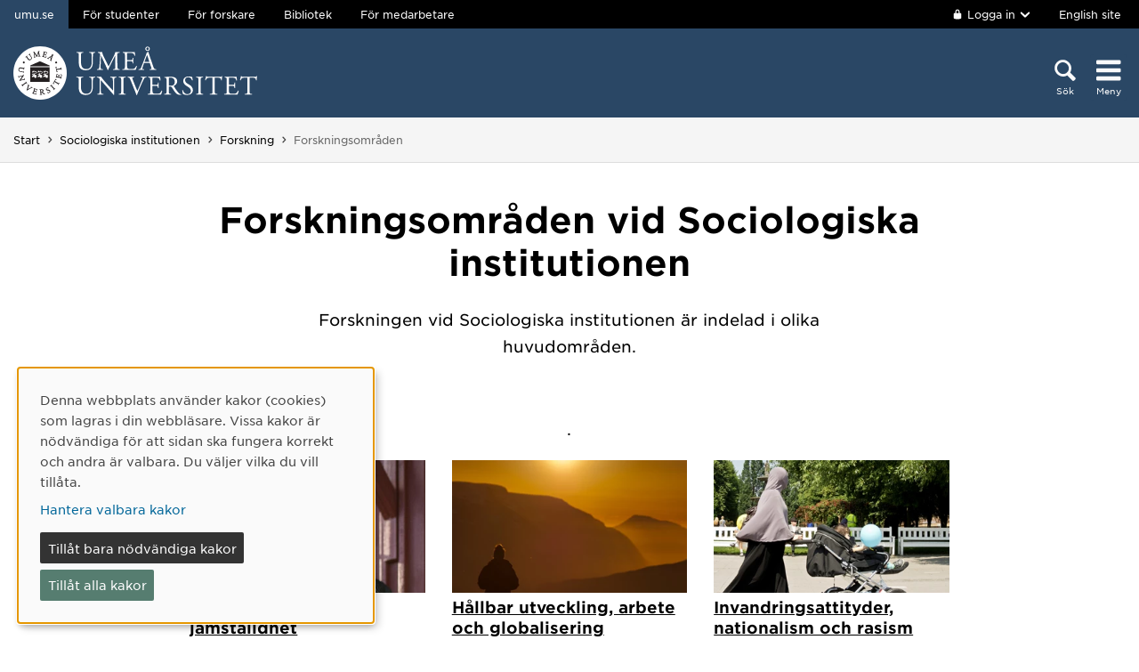

--- FILE ---
content_type: text/html; charset=utf-8
request_url: https://www.umu.se/sociologiska-institutionen/forskning/forskargrupper/
body_size: 7950
content:

<!DOCTYPE html>
<html class="no-js " lang="sv">
<head>
    <link rel="preload" href="/Static/svg/umuiconsprite-56cec56f.svg" as="image" type="image/svg+xml">
    <meta charset="utf-8" />
    <meta name="viewport" content="width=device-width, initial-scale=1.0">

<script>  
var klaroConfig={version:1,autoFocus:true,showNoticeTitle:true,styling:{theme:["light","left"]},htmlTexts:!1,cookieExpiresAfterDays:30,groupByPurpose:!1,default:!1,mustConsent:!1,acceptAll:!0,hideDeclineAll:!1,hideLearnMore:!1,translations:{sv:{privacyPolicyUrl:"https://www.umu.se/om-webbplatsen/juridisk-information/kakor-cookies-inom-umu.se",consentNotice:{description:"Denna webbplats anv\xe4nder kakor (cookies) som lagras i din webbl\xe4sare. Vissa kakor \xe4r n\xf6dv\xe4ndiga f\xf6r att sidan ska fungera korrekt och andra \xe4r valbara. Du v\xe4ljer vilka du vill till\xe5ta.",learnMore:"Hantera valbara kakor"},consentModal:{title:"Information om tj\xe4nster som anv\xe4nder kakor",description:"Denna webbplats anv\xe4nder kakor (cookies) som lagras i din webbl\xe4sare. Vissa kakor \xe4r n\xf6dv\xe4ndiga f\xf6r att sidan ska fungera korrekt och andra \xe4r valbara. Du v\xe4ljer vilka du vill till\xe5ta."},privacyPolicy:{name:"kakor",text:"L\xe4s mer om hur vi hanterar {privacyPolicy}."},contextualConsent:{acceptAlways:"Alltid",acceptOnce:"Ja",description:"Vill du ladda externt inneh\xe5ll fr\xe5n Youtube, Vimeo och Umu-play?"},decline:"Till\xe5t bara n\xf6dv\xe4ndiga kakor",ok:"Till\xe5t alla kakor",service:{disableAll:{description:"Anv\xe4nd detta reglage f\xf6r att till\xe5ta alla kakor eller endast n\xf6dv\xe4ndiga.",title:"\xc4ndra f\xf6r alla kakor"}},purposeItem:{service:"service",services:"services"}},en:{privacyPolicyUrl:"https://www.umu.se/en/about-the-website/legal-information/use-of-cookies/",consentNotice:{description:"This website uses cookies which are stored in your browser. Some cookies are necessary for the page to work properly and others are selectable. You choose which ones you want to allow.",learnMore:"Cookie settings"},consentModal:{title:"Information about services that use cookies",description:"This website uses cookies which are stored in your web browser. Some cookies are necessary for the page to function correctly and others are selectable. You choose which ones you want to allow."},privacyPolicy:{name:"cookies",text:"Read more about how we handle {privacyPolicy}."},contextualConsent:{acceptAlways:"Always",acceptOnce:"Yes",description:"Do you want to load external content from Youtube, Vimeo and Umu-play?"},decline:"Allow only necessary cookies",ok:"Allow all cookies",service:{disableAll:{description:"Use this slider to allow all cookies or only necessary.",title:"Change for all cookies"}}}},services:[{name:"Necessary",contextualConsentOnly:!1,required:!0,translations:{en:{title:"Necessary cookies / techniques",description:"These cookies are necessary for the website to function and can not be turned off. They are usually only used when you use a function on the website that needs an answer, for example when you set cookies, log in or fill in a form."},sv:{title:"N\xf6dv\xe4ndiga kakor / tekniker",description:"Dessa kakor \xe4r n\xf6dv\xe4ndiga f\xf6r att webbplatsen ska fungera och kan inte st\xe4ngas av. De anv\xe4nds vanligtvis endast n\xe4r du anv\xe4nder en funktion p\xe5 webbplatsen som beh\xf6ver ett svar, exempelvis n\xe4r du st\xe4ller in kakor, loggar in eller fyller i ett formul\xe4r."}}},{name:"tracking",contextualConsentOnly:!1,translations:{en:{title:"Analysis & Development",description:"The website uses the analysis service Matomo to evaluate and improve the website content, experience and structure. The collection of the information is anonymised."},sv:{title:"Analys & Utveckling",description:"Webbplatsen anv\xe4nder analystj\xe4nsten Matomo f\xf6r att utv\xe4rdera och f\xf6rb\xe4ttra webbplatsens inneh\xe5ll, upplevelse och struktur. Insamlandet av informationen anonymiseras."}}},{name:"video",title:"Video",contextualConsentOnly:!1,translations:{zz:{title:"Video"},en:{description:"Some videos on the site are embedded from Youtube, Vimeo and Kaltura. When these are played, the video services can use cookies."},sv:{description:"Vissa filmer p\xe5 webbplatsen \xe4r inb\xe4ddade fr\xe5n Youtube, Vimeo och Kaltura. N\xe4r dessa spelas upp kan videotj\xe4nsterna anv\xe4nda sig av kakor."}}},{name:"chat",title:"Chat",contextualConsentOnly:!1,translations:{zz:{title:"Chat"},en:{description:"The chat on the site is using Dynamics 365 Customer Service. When the chat is used, the chat service can use cookies"},sv:{description:"Chatten p\xe5 webbplatsen anv\xe4nder sig av Dynamics 365 Customer Service. N\xe4r chatten anv\xe4nds s\xe5 kan tj\xe4nsten anv\xe4nda sig av kakor."}}},]}
</script>
<script defer type="text/javascript" nonce='8IBTHwOdqNKAWeKl7plt8g==' src="/Static/klaro_v0.7.22_no_css.js" ></script>
<script>var global_filter = [{ "Type": 1, "Name": null, "Value": "142umucms,115umucms,3413umucms,188umucms,189umucms,152umucms,153umucms,4856889epiumu,1055013umucms,1055014umucms,1948160epiumu,1948161epiumu,1891046umucms,1305525umucms,1877599umucms,3383541epiumu,1737539umucms"}];
var _mtm = window._mtm = window._mtm || []; _mtm.push({'mtm.startTime': (new Date().getTime()), 'event': 'mtm.Start'}); var d=document, g=d.createElement('script'), s=d.getElementsByTagName('script')[0]; g.async=true; 
g.nonce='8IBTHwOdqNKAWeKl7plt8g==';
g.src='https://matomo.analys.cloud/js/container_ihGxGRPo.js'; 
if(window.location.hostname.includes("bildmuseet")) {g.src='https://matomo.analys.cloud/js/container_xonyc1Mw.js';}
if(window.location.hostname.includes("curiosum")) {g.src='https://matomo.analys.cloud/js/container_EhtWRpmc.js';}
s.parentNode.insertBefore(g,s); </script>     
    
    
    
    



        <meta name="innehallsansvarig" content="ulrika.sahlen@umu.se" />


    <title>Forskningsomr&#229;den vid Sociologiska institutionen</title>
    <meta property="og:title" content="Forskningsområden"/>
<meta property="og:description" content="Här kan du läsa mer om våra forskningsområden"/>
<meta property="og:image" content="https://www.umu.se/globalassets/qbank/campus_host_mle_0397_131010_mln-7082crop028342562394resize1280720autoorientquality90density150stripextensionjpgid16.jpg"/>
<meta property="og:url" content="https://www.umu.se/sociologiska-institutionen/forskning/forskargrupper/"/>
<meta name="twitter:card" content="Summary"/>

<link rel="canonical" href="https://www.umu.se/sociologiska-institutionen/forskning/forskargrupper/" />

    <link rel="alternate" href="https://www.umu.se/sociologiska-institutionen/forskning/forskargrupper/" hreflang="sv" />
<link rel="alternate" href="https://www.umu.se/en/department-of-sociology/research/research-areas/" hreflang="en" />
 <link rel="alternate" href="https://www.umu.se/en/department-of-sociology/research/research-areas/" hreflang="x-default" />



        <link rel="preload" href="/Static/fonts/hco_fonts/woff2/GothamSSm-Book_Web.woff2" as="font" type="font/woff2" crossorigin>
        <link rel="preload" href="/Static/fonts/hco_fonts/woff2/GothamSSm-Bold_Web.woff2" as="font" type="font/woff2" crossorigin>
        <link rel="preload" href="/Static/fonts/hco_fonts/woff2/GothamSSm-Medium_Web.woff2" as="font" type="font/woff2" crossorigin>
<link rel='preload' as='style' href='/Static/umu.css?v=7UkGC6einAvmUe03zaI6HbdjJztucgckQrMzvSeMRFs1' />
<link href="/Static/umu.css?v=7UkGC6einAvmUe03zaI6HbdjJztucgckQrMzvSeMRFs1" rel="stylesheet"/>

    


    
    <link rel='preload' as='script' nonce='8IBTHwOdqNKAWeKl7plt8g==' href='/Static/umu.js?v=64879470' />
    
    

</head>



<body data-contentid="6928507" data-menurootnodeid="6928500" class="subwebbstandardsida">
    <script>
        
        document.documentElement.className = document.documentElement.className.replace(/\bno-js\b/g, 'js');
        document.body.className = document.body.className.replace(/\bmainmenuvisible\b/g, '');
        var iconSprite = "/Static/svg/umuiconsprite-56cec56f.svg";
    </script>

    
    

    <header>
        <span id="isInEditMode" class="hide">"False"</span>
        
        <div class="skip-to-content">
            <a class="show-on-focus fade-in fade-out" href="#mainContent">Hoppa direkt till inneh&#229;llet</a>
        </div>



        <div>
<input id="dropdown-dold" name="dropdown-dold" type="hidden" value="Inloggad. Tryck för att visa utloggningsalternativ." /><input id="dropdown-visas" name="dropdown-visas" type="hidden" value="Inloggad. Tryck eller använd Escape-tangenten för att dölja utloggningsalternativ." />
<div class="bg-banner">
    <div class="grid-container">
        <div id="toppbalk" class="grid-x grid-padding-x align-justify">
            <ul id="lankar-toppbalk">
                            <li class="active">
                                <span>umu.se</span>
                            </li>
                            <li>
                                <a href="/student/" title="Studentwebben">F&#246;r studenter</a>
                            </li>
                            <li>
                                <a href="/forskare/" title="Stöd för dig som forskar">F&#246;r forskare</a>
                            </li>
                            <li>
                                <a href="/bibliotek/" title="Universitetsbibliotekets webbplats">Bibliotek</a>
                            </li>
                            <li>
                                <a href="https://umeauniversity.sharepoint.com/sites/aktum/" title="Medarbetarwebben Aktum">F&#246;r medarbetare</a>
                            </li>
            </ul>

            <div >
                    <button id="loginbutton" class="button" type="button" data-toggle="login-dropdown" aria-label="">
                        <svg class='icon icon-lock' aria-hidden='true' focusable='false'><use xlink:href='/Static/svg/umuiconsprite-56cec56f.svg#icon-lock'></use></svg>

                            <span class="logintext">Logga in</span>

                        <svg class='icon icon-chevron-down' aria-hidden='true' focusable='false'><use xlink:href='/Static/svg/umuiconsprite-56cec56f.svg#icon-chevron-down'></use></svg>
                    </button>
                    <div class="dropdown-pane" id="login-dropdown" data-dropdown data-auto-focus="true" data-close-on-click="true" data-h-offset="0">
                        <ul>
                                        <li>
                                            <a href="/login/student/sv">
                                                <span>Student</span>
                                                    <p>Logga in p&#229; studentwebben</p>
                                            </a>
                                        </li>
                                        <li>
                                            <a href="/login/medarbetare/sv?redirectTo=%2fsociologiska-institutionen%2fforskning%2fforskargrupper%2f">
                                                <span>Redigera</span>
                                                    <p>Redigera inneh&#229;ll p&#229; umu.se</p>
                                            </a>
                                        </li>
                        </ul>
                    </div>

                    <div class="altlanglink">
                        <a lang="en" href="/en/department-of-sociology/research/research-areas/">English site</a>
                    </div>
            </div>
        </div>
    </div>
</div>

<div class="umu-topbanner">
    <div class="grid-container">
        <div class="grid-x grid-padding-x">
                <div class="cell small-7 medium-9">
                        <a class="logotype" href="/">
                                <img src="/Static/img/umu-logo-left-neg-SE.svg" width="274" height="60" alt="Umeå universitet" />
                        </a>
                </div>

            <div class="cell small-12 logotypeprint text-center">
                    <img src="/Static/img/umu-logo-SE.svg" alt="printicon" class="logotype-sv" loading="lazy" />
            </div>



            <div class="cell small-5 medium-3 text-right">
                <div class="headerbuttons headerbuttons-umu">
                        <script id="hiddenheadersearchbutton" type="text/html">
                            <button id="headersearchtogglebutton" type="button" aria-expanded="false" aria-controls="headersearchrow">
                                <svg class='icon icon-search' aria-hidden='true' focusable='false'><use xlink:href='/Static/svg/umuiconsprite-56cec56f.svg#icon-search'></use></svg>
                                <span class="searchtext">Sök</span>
                            </button>
                        </script>
                        <script id="visibleheadersearchbutton" type="text/html">
                            <button id="headersearchtogglebutton" type="button" aria-expanded="true" aria-controls="headersearchrow">
                                <svg class='icon icon-search' aria-hidden='true' focusable='false'><use xlink:href='/Static/svg/umuiconsprite-56cec56f.svg#icon-search'></use></svg>
                                <span class="searchtext">Sök</span>
                            </button>
                        </script>
                        <div id="headersearchtoggle">
                            <form method="get" action="./">
                                    <input type="hidden" name="search" value="active" />

                                <button id="headersearchtogglebutton" type="submit" aria-expanded="false" aria-controls="headersearchrow">
                                    <svg class='icon icon-search' aria-hidden='true' focusable='false'><use xlink:href='/Static/svg/umuiconsprite-56cec56f.svg#icon-search'></use></svg>
                                    <span class="searchtext">Sök</span>
                                </button>
                            </form>
                        </div>

                    <nav class="mainmenu-nav" aria-labelledby="mainmenubtn">
                        
                        <form id="navicon" method="get" action="./">
                            
                                <input type="hidden" name="menu" value="active" />
                                <div id="mainmenubtn-container">
                                    <button id="mainmenubtn" type="submit" class="navicon" aria-expanded="false" aria-controls="mainMenu">
                                        <svg class='icon icon-navicon' aria-hidden='true' focusable='false'><use xlink:href='/Static/svg/umuiconsprite-56cec56f.svg#icon-navicon'></use></svg>
                                        <span class="menutext">Meny</span>
                                    </button>

                                    <button id="mainmenubtn-close" type="submit" class="navicon" aria-expanded="false" aria-controls="mainMenu">
                                        <svg class='icon icon-cross' role='img' focusable='false' aria-labelledby='i9614'><desc id='i9614'>X stäng menyn</desc><use xlink:href='/Static/svg/umuiconsprite-56cec56f.svg#icon-cross'></use></svg>
                                        <span class="menutext">Meny</span>
                                    </button>
                                </div>
                        </form>
                    </nav>
                </div>
            </div>
        </div>
    </div>
</div>

    <div class="headersearchrow " id="headersearchrow">
        <div class="grid-container">
            <div class="grid-x grid-padding-x">
                <div class="cell medium-offset-1 medium-10 large-offset-2 large-8 headersearchcolumn ">
                    <div class="grid-x grid-padding-x medium-padding-collapse">
                        <div class="cell">
                            <form role="search" id="headersearch" method="get" action="/sok/" class="header-search" data-enable-autocomplete="True">
                                <div class="search-area sokBlockSearchForm">
                                    <div class="input-group">
                                        <div class="input-group-field">
                                            <div class="searchBox">
                                                <input aria-label="Sökfält" autocomplete="off" data-enable-autocomplete="True" id="headerSearchField" name="q" placeholder="Vad söker du?" type="text" value="" />
                                                <input id="headerSearchClear" class="icon-bg-cross hide" type="reset" aria-label="X Ta bort text i sökfält" />
                                            </div>
                                        </div>

                                        <div class="headerSearchButtonContainer">
                                            <button id="headerSearchButton" type="submit">
                                                <svg class='icon icon-search' aria-hidden='true' focusable='false'><use xlink:href='/Static/svg/umuiconsprite-56cec56f.svg#icon-search'></use></svg>
                                                <span class="show-for-sr">Sök</span>
                                            </button>
                                        </div>
                                    </div>

                                        <div class="input-group soksegmentgroup">
                                            <button type="button" class="searchrowheader open js-sokrutaaccordionbtn" aria-expanded="true">
                                                S&#246;k inom:
                                                <svg class='icon icon-chevron-down' aria-hidden='true' focusable='false'><use xlink:href='/Static/svg/umuiconsprite-56cec56f.svg#icon-chevron-down'></use></svg>
                                            </button>
                                            <fieldset class="js-sokrutaaccordioncontent soksegment open">
                                                <legend class="searchrowheader">
                                                    Sök inom:
                                                </legend>
                                                <div class="segcontainer">
                                                        <div class="sokseg">
                                                            <input class="filtersoksegment" type="radio" name="f" value="Allt" id="/sok/Allt" checked />
                                                            <label class="filtersoksegmenlabel" for="/sok/Allt">Allt</label>
                                                        </div>
                                                        <div class="sokseg">
                                                            <input class="filtersoksegment" type="radio" name="f" value="Utbildning" id="/sok/Utbildning"  />
                                                            <label class="filtersoksegmenlabel" for="/sok/Utbildning">Utbildning</label>
                                                        </div>
                                                        <div class="sokseg">
                                                            <input class="filtersoksegment" type="radio" name="f" value="Forskning" id="/sok/Forskning"  />
                                                            <label class="filtersoksegmenlabel" for="/sok/Forskning">Forskning</label>
                                                        </div>
                                                        <div class="sokseg">
                                                            <input class="filtersoksegment" type="radio" name="f" value="Personal" id="/sok/Personal"  />
                                                            <label class="filtersoksegmenlabel" for="/sok/Personal">Personal</label>
                                                        </div>
                                                        <div class="sokseg">
                                                            <input class="filtersoksegment" type="radio" name="f" value="Studentwebb" id="/sok/Studentwebb"  />
                                                            <label class="filtersoksegmenlabel" for="/sok/Studentwebb">Studentwebb</label>
                                                        </div>
                                                        <div class="sokseg">
                                                            <input class="filtersoksegment" type="radio" name="f" value="Nyheter" id="/sok/Nyheter"  />
                                                            <label class="filtersoksegmenlabel" for="/sok/Nyheter">Nyheter</label>
                                                        </div>
                                                </div>
                                            </fieldset>
                                        </div>
                                </div>
                            </form>
                        </div>
                    </div>
                        <div class="grid-x grid-padding-x medium-padding-collapse">
                            <div class="cell">
                                <div class="searchrowshortcuts hide-for-large">
                                        <button class="searchrowheader js-sokrutaaccordionbtn open" aria-expanded="true">
        Andra söktjänster
        <svg class='icon icon-chevron-down' aria-hidden='true' focusable='false'><use xlink:href='/Static/svg/umuiconsprite-56cec56f.svg#icon-chevron-down'></use></svg>
    </button>
    <div class="js-sokrutaaccordioncontent shortcutswrapper open">
        <ul class="shortcuts">
                <li>
                    <a href="/utbildning/sok/" title="">Hitta kurser och program</a>
                </li>
                <li>
                    <a href="/student/mina-studier/hitta-kurs-och-utbildningsplan/" title="">S&#246;k kursplan</a>
                </li>
                <li>
                    <a href="~/link/7aeb98ddaa304baab8205ca67cf962e5.aspx" title="">S&#246;k v&#228;lkomstbrev</a>
                </li>
                <li>
                    <a href="https://search.ub.umu.se/discovery/search?vid=46UMEA_INST:UmUB&amp;lang=sv" title="">Bibliotekets s&#246;ktj&#228;nst</a>
                </li>
                <li>
                    <a href="/regelverk/sok-regler/" title="Sök bland styrdokument för Umeå universitet">S&#246;k i regelverket</a>
                </li>
        </ul>
    </div>

                                </div>
                            </div>
                        </div>
                </div>
            </div>
        </div>
    </div>


            <input id="huvudmenyn-visas" name="huvudmenyn-visas" type="hidden" value="Huvudmenyn visas. Använd Escape-knappen för att stänga." />
            <input id="huvudmenyn-dold" name="huvudmenyn-dold" type="hidden" value="Huvudmenyn dold." />

            <span id="menu-state" class="show-for-sr" aria-live="polite">
                Huvudmenyn dold.
            </span>

            <div id="mainMenu" aria-labelledby="mainmenubtn">
                    <div id="toppbalk-mobil">
                            <button id="loginbutton-mobile" class="button" type="button" data-toggle="login-dropdown-mobile" aria-label="">
                                <svg class='icon icon-lock' aria-hidden='true' focusable='false'><use xlink:href='/Static/svg/umuiconsprite-56cec56f.svg#icon-lock'></use></svg>

                                    <span class="logintext">Logga in</span>

                                <svg class='icon icon-chevron-down' aria-hidden='true' focusable='false'><use xlink:href='/Static/svg/umuiconsprite-56cec56f.svg#icon-chevron-down'></use></svg>
                            </button>
                            <div class="dropdown-pane" id="login-dropdown-mobile" data-dropdown data-auto-focus="true" data-close-on-click="false">
                                <ul>
                                                <li>
                                                    <a href="/login/student/sv">
                                                        <span>Student</span>
                                                            <p>Logga in p&#229; studentwebben</p>
                                                    </a>
                                                </li>
                                                <li>
                                                    <a href="/login/medarbetare/sv?redirectTo=%2fsociologiska-institutionen%2fforskning%2fforskargrupper%2f">
                                                        <span>Redigera</span>
                                                            <p>Redigera inneh&#229;ll p&#229; umu.se</p>
                                                    </a>
                                                </li>
                                </ul>
                            </div>
                            <div class="altlanglink ">
                                <a id="lang" lang="en" href="/en/department-of-sociology/research/research-areas/">English</a>
                            </div>
                            <hr />
                    </div>

            </div>

            <div id="pagemask"></div>




                <div id="breadcrumbsDiv">
                    <div class="grid-container">
                        <nav id="breadcrumbs" class="grid-x grid-padding-x" aria-label="Du &#228;r h&#228;r:">
                            <div class="cell">
                                <div class="fade-left"></div>
                                <ul class="umu-breadcrumbs">
                                                <li>
                                                    <a href="/">Start</a>
                                                </li>
                                                <li>
                                                    <a href="/sociologiska-institutionen/">Sociologiska institutionen</a>
                                                </li>
                                                <li>
                                                    <a href="/sociologiska-institutionen/forskning/">Forskning</a>
                                                </li>
                                                <li>
                                                    <span class="show-for-sr">
                                                        Du &#228;r h&#228;r:
                                                    </span>
                                                    <span>
                                                        Forskningsomr&#229;den
                                                    </span>
                                                </li>

                                </ul>
                                <div class="fade-right"></div>
                            </div>
                        </nav>
                    </div>
                </div>
        </div>
    </header>


    <div id="pagelocalmenuverticalboundary">
            <div class="grid-container">
                <div class="grid-x grid-padding-x">

                    <main id="mainContent" class="cell medium-offset-1 medium-10 large-offset-2 large-8 positionMainContent medium-order-1"
                          >
                        




<div class='grid-x grid-padding-x align-center medium-padding-collapse '>
<div class='cell'>
            <h1>
                Forskningsomr&#229;den vid Sociologiska institutionen
            </h1>
</div>
</div>
<section class='grid-x grid-padding-x align-center medium-padding-collapse '>
<div class='cell medium-10 large-8'>
                <div class="ingress">
                    <p data-epi-property-edittype="inline">



                        Forskningen vid Sociologiska institutionen &#228;r indelad i olika huvudomr&#229;den.
                    </p>
                </div>
</div>
</section>

<section class='grid-x grid-padding-x align-center medium-padding-collapse '>
<div class='cell blockyta blockarea'>

    <div class="layoutblock block ">

        <div class='grid-x grid-padding-x align-center layoutblockingress'>
<div class='cell medium-10 large-8'>
                <div class="ingress">                            .                                                                                                           </div>
</div>
</div>

<div class='grid-x grid-padding-x align-center '>
<div class='cell'>
<div class="grid-x grid-padding-x medium-up-3 threecol"><div class="cell ">
<div class="block standardsidapuff">
    <a class="standardsidapufflink" href="/sociologiska-institutionen/forskning/forskargrupper/arbete-familj-och-jamstalldhet/">
            <div class="textpuffImage">

    <picture>
            <source sizes="(max-width: 380px) 360px, (max-width: 640px) 620px, (max-width: 1024px) 400px, 359px"
                    srcset="/globalassets/qbank/forskarfredag_2015img_8188_150925_ubk-5.jpg?format=webp&amp;width=360&amp;quality=90 360w, /globalassets/qbank/forskarfredag_2015img_8188_150925_ubk-5.jpg?format=webp&amp;width=620&amp;quality=90 620w, /globalassets/qbank/forskarfredag_2015img_8188_150925_ubk-5.jpg?format=webp&amp;width=400&amp;quality=90 400w, /globalassets/qbank/forskarfredag_2015img_8188_150925_ubk-5.jpg?format=webp&amp;width=359&amp;quality=90 359w"
                    type="image/webp" />
        <source sizes="(max-width: 380px) 360px, (max-width: 640px) 620px, (max-width: 1024px) 400px, 359px"
                srcset="/globalassets/qbank/forskarfredag_2015img_8188_150925_ubk-5.jpg?width=360&amp;quality=90 360w, /globalassets/qbank/forskarfredag_2015img_8188_150925_ubk-5.jpg?width=620&amp;quality=90 620w, /globalassets/qbank/forskarfredag_2015img_8188_150925_ubk-5.jpg?width=400&amp;quality=90 400w, /globalassets/qbank/forskarfredag_2015img_8188_150925_ubk-5.jpg?width=359&amp;quality=90 359w" />
        <img  alt="" src="/globalassets/qbank/forskarfredag_2015img_8188_150925_ubk-5.jpg?width=359&amp;quality=90" loading=lazy  />
    </picture>

            </div>
        <div class="textpuffHeader">
            Arbete, familj och j&#228;mst&#228;lldhet
        </div>
    </a>
    <div class="textpuffDesc">
        <p> </p>
    </div>
</div>
</div><div class="cell ">
<div class="block standardsidapuff">
    <a class="standardsidapufflink" href="/sociologiska-institutionen/forskning/forskargrupper/hallbar-utveckling-arbete-och-globalisering/">
            <div class="textpuffImage">

    <picture>
            <source sizes="(max-width: 380px) 360px, (max-width: 640px) 620px, (max-width: 1024px) 400px, 359px"
                    srcset="/globalassets/qbank/ivk_dsc_7623-3.jpg?format=webp&amp;width=360&amp;quality=90 360w, /globalassets/qbank/ivk_dsc_7623-3.jpg?format=webp&amp;width=620&amp;quality=90 620w, /globalassets/qbank/ivk_dsc_7623-3.jpg?format=webp&amp;width=400&amp;quality=90 400w, /globalassets/qbank/ivk_dsc_7623-3.jpg?format=webp&amp;width=359&amp;quality=90 359w"
                    type="image/webp" />
        <source sizes="(max-width: 380px) 360px, (max-width: 640px) 620px, (max-width: 1024px) 400px, 359px"
                srcset="/globalassets/qbank/ivk_dsc_7623-3.jpg?width=360&amp;quality=90 360w, /globalassets/qbank/ivk_dsc_7623-3.jpg?width=620&amp;quality=90 620w, /globalassets/qbank/ivk_dsc_7623-3.jpg?width=400&amp;quality=90 400w, /globalassets/qbank/ivk_dsc_7623-3.jpg?width=359&amp;quality=90 359w" />
        <img  alt="" src="/globalassets/qbank/ivk_dsc_7623-3.jpg?width=359&amp;quality=90" loading=lazy  />
    </picture>

            </div>
        <div class="textpuffHeader">
            H&#229;llbar utveckling, arbete och globalisering
        </div>
    </a>
    <div class="textpuffDesc">
        <p> </p>
    </div>
</div>
</div><div class="cell ">
<div class="block standardsidapuff">
    <a class="standardsidapufflink" href="/sociologiska-institutionen/forskning/forskargrupper/invandringsattityder-nationalism-och-rasism/">
            <div class="textpuffImage">

    <picture>
            <source sizes="(max-width: 380px) 360px, (max-width: 640px) 620px, (max-width: 1024px) 400px, 359px"
                    srcset="/globalassets/qbank/16350883-mangkulturell-storstad-2.jpg?format=webp&amp;width=360&amp;quality=90 360w, /globalassets/qbank/16350883-mangkulturell-storstad-2.jpg?format=webp&amp;width=620&amp;quality=90 620w, /globalassets/qbank/16350883-mangkulturell-storstad-2.jpg?format=webp&amp;width=400&amp;quality=90 400w, /globalassets/qbank/16350883-mangkulturell-storstad-2.jpg?format=webp&amp;width=359&amp;quality=90 359w"
                    type="image/webp" />
        <source sizes="(max-width: 380px) 360px, (max-width: 640px) 620px, (max-width: 1024px) 400px, 359px"
                srcset="/globalassets/qbank/16350883-mangkulturell-storstad-2.jpg?width=360&amp;quality=90 360w, /globalassets/qbank/16350883-mangkulturell-storstad-2.jpg?width=620&amp;quality=90 620w, /globalassets/qbank/16350883-mangkulturell-storstad-2.jpg?width=400&amp;quality=90 400w, /globalassets/qbank/16350883-mangkulturell-storstad-2.jpg?width=359&amp;quality=90 359w" />
        <img  alt="" src="/globalassets/qbank/16350883-mangkulturell-storstad-2.jpg?width=359&amp;quality=90" loading=lazy  />
    </picture>

            </div>
        <div class="textpuffHeader">
            Invandringsattityder, nationalism och rasism
        </div>
    </a>
    <div class="textpuffDesc">
        <p> </p>
    </div>
</div>
</div><div class="cell ">
<div class="block standardsidapuff">
    <a class="standardsidapufflink" href="/sociologiska-institutionen/forskning/forskargrupper/miljoattityder-och-miljobeteenden/">
            <div class="textpuffImage">

    <picture>
            <source sizes="(max-width: 380px) 360px, (max-width: 640px) 620px, (max-width: 1024px) 400px, 359px"
                    srcset="/globalassets/qbank/1401197-water-drop.jpg?format=webp&amp;width=360&amp;quality=90 360w, /globalassets/qbank/1401197-water-drop.jpg?format=webp&amp;width=620&amp;quality=90 620w, /globalassets/qbank/1401197-water-drop.jpg?format=webp&amp;width=400&amp;quality=90 400w, /globalassets/qbank/1401197-water-drop.jpg?format=webp&amp;width=359&amp;quality=90 359w"
                    type="image/webp" />
        <source sizes="(max-width: 380px) 360px, (max-width: 640px) 620px, (max-width: 1024px) 400px, 359px"
                srcset="/globalassets/qbank/1401197-water-drop.jpg?width=360&amp;quality=90 360w, /globalassets/qbank/1401197-water-drop.jpg?width=620&amp;quality=90 620w, /globalassets/qbank/1401197-water-drop.jpg?width=400&amp;quality=90 400w, /globalassets/qbank/1401197-water-drop.jpg?width=359&amp;quality=90 359w" />
        <img  alt="" src="/globalassets/qbank/1401197-water-drop.jpg?width=359&amp;quality=90" loading=lazy  />
    </picture>

            </div>
        <div class="textpuffHeader">
            Milj&#246;attityder och milj&#246;beteenden
        </div>
    </a>
    <div class="textpuffDesc">
        <p> </p>
    </div>
</div>
</div><div class="cell ">
<div class="block standardsidapuff">
    <a class="standardsidapufflink" href="/sociologiska-institutionen/forskning/forskargrupper/subjektivt-valbefinnande/">
            <div class="textpuffImage">

    <picture>
            <source sizes="(max-width: 380px) 360px, (max-width: 640px) 620px, (max-width: 1024px) 400px, 359px"
                    srcset="/globalassets/qbank/11297431-sad-teenager-girl-depressed-sitting-in-a-bridge-at-sunset-1.jpg?format=webp&amp;width=360&amp;quality=90 360w, /globalassets/qbank/11297431-sad-teenager-girl-depressed-sitting-in-a-bridge-at-sunset-1.jpg?format=webp&amp;width=620&amp;quality=90 620w, /globalassets/qbank/11297431-sad-teenager-girl-depressed-sitting-in-a-bridge-at-sunset-1.jpg?format=webp&amp;width=400&amp;quality=90 400w, /globalassets/qbank/11297431-sad-teenager-girl-depressed-sitting-in-a-bridge-at-sunset-1.jpg?format=webp&amp;width=359&amp;quality=90 359w"
                    type="image/webp" />
        <source sizes="(max-width: 380px) 360px, (max-width: 640px) 620px, (max-width: 1024px) 400px, 359px"
                srcset="/globalassets/qbank/11297431-sad-teenager-girl-depressed-sitting-in-a-bridge-at-sunset-1.jpg?width=360&amp;quality=90 360w, /globalassets/qbank/11297431-sad-teenager-girl-depressed-sitting-in-a-bridge-at-sunset-1.jpg?width=620&amp;quality=90 620w, /globalassets/qbank/11297431-sad-teenager-girl-depressed-sitting-in-a-bridge-at-sunset-1.jpg?width=400&amp;quality=90 400w, /globalassets/qbank/11297431-sad-teenager-girl-depressed-sitting-in-a-bridge-at-sunset-1.jpg?width=359&amp;quality=90 359w" />
        <img  alt="" src="/globalassets/qbank/11297431-sad-teenager-girl-depressed-sitting-in-a-bridge-at-sunset-1.jpg?width=359&amp;quality=90" loading=lazy  />
    </picture>

            </div>
        <div class="textpuffHeader">
            Subjektivt v&#228;lbefinnande
        </div>
    </a>
    <div class="textpuffDesc">
        <p> </p>
    </div>
</div>
</div><div class="cell ">
<div class="block standardsidapuff">
    <a class="standardsidapufflink" href="/sociologiska-institutionen/forskning/forskargrupper/vetenskapsstudier/">
            <div class="textpuffImage">

    <picture>
            <source sizes="(max-width: 380px) 360px, (max-width: 640px) 620px, (max-width: 1024px) 400px, 359px"
                    srcset="/globalassets/qbank/_mg_0028-1-3.jpg?format=webp&amp;width=360&amp;quality=90 360w, /globalassets/qbank/_mg_0028-1-3.jpg?format=webp&amp;width=620&amp;quality=90 620w, /globalassets/qbank/_mg_0028-1-3.jpg?format=webp&amp;width=400&amp;quality=90 400w, /globalassets/qbank/_mg_0028-1-3.jpg?format=webp&amp;width=359&amp;quality=90 359w"
                    type="image/webp" />
        <source sizes="(max-width: 380px) 360px, (max-width: 640px) 620px, (max-width: 1024px) 400px, 359px"
                srcset="/globalassets/qbank/_mg_0028-1-3.jpg?width=360&amp;quality=90 360w, /globalassets/qbank/_mg_0028-1-3.jpg?width=620&amp;quality=90 620w, /globalassets/qbank/_mg_0028-1-3.jpg?width=400&amp;quality=90 400w, /globalassets/qbank/_mg_0028-1-3.jpg?width=359&amp;quality=90 359w" />
        <img  alt="" src="/globalassets/qbank/_mg_0028-1-3.jpg?width=359&amp;quality=90" loading=lazy  />
    </picture>

            </div>
        <div class="textpuffHeader">
            Vetenskapsstudier
        </div>
    </a>
    <div class="textpuffDesc">
        <p> </p>
    </div>
</div>
</div><div class="cell ">
<div class="block standardsidapuff">
    <a class="standardsidapufflink" href="/sociologiska-institutionen/forskning/forskargrupper/valfard-politik-och-social-stratifiering/">
            <div class="textpuffImage">

    <picture>
            <source sizes="(max-width: 380px) 360px, (max-width: 640px) 620px, (max-width: 1024px) 400px, 359px"
                    srcset="/globalassets/qbank/17840486-protest-public-demonstration-6.jpg?format=webp&amp;width=360&amp;quality=90 360w, /globalassets/qbank/17840486-protest-public-demonstration-6.jpg?format=webp&amp;width=620&amp;quality=90 620w, /globalassets/qbank/17840486-protest-public-demonstration-6.jpg?format=webp&amp;width=400&amp;quality=90 400w, /globalassets/qbank/17840486-protest-public-demonstration-6.jpg?format=webp&amp;width=359&amp;quality=90 359w"
                    type="image/webp" />
        <source sizes="(max-width: 380px) 360px, (max-width: 640px) 620px, (max-width: 1024px) 400px, 359px"
                srcset="/globalassets/qbank/17840486-protest-public-demonstration-6.jpg?width=360&amp;quality=90 360w, /globalassets/qbank/17840486-protest-public-demonstration-6.jpg?width=620&amp;quality=90 620w, /globalassets/qbank/17840486-protest-public-demonstration-6.jpg?width=400&amp;quality=90 400w, /globalassets/qbank/17840486-protest-public-demonstration-6.jpg?width=359&amp;quality=90 359w" />
        <img  alt="" src="/globalassets/qbank/17840486-protest-public-demonstration-6.jpg?width=359&amp;quality=90" loading=lazy  />
    </picture>

            </div>
        <div class="textpuffHeader">
            V&#228;lf&#228;rd, politik och social stratifiering
        </div>
    </a>
    <div class="textpuffDesc">
        <p> </p>
    </div>
</div>
</div><div class="cell ">
<div class="block standardsidapuff">
    <a class="standardsidapufflink" href="/sociologiska-institutionen/forskning/forskargrupper/aldreforskning/">
            <div class="textpuffImage">

    <picture>
            <source sizes="(max-width: 380px) 360px, (max-width: 640px) 620px, (max-width: 1024px) 400px, 359px"
                    srcset="/globalassets/qbank/10435624-elderly-woman-with-tablet-computer.jpg?format=webp&amp;width=360&amp;quality=90 360w, /globalassets/qbank/10435624-elderly-woman-with-tablet-computer.jpg?format=webp&amp;width=620&amp;quality=90 620w, /globalassets/qbank/10435624-elderly-woman-with-tablet-computer.jpg?format=webp&amp;width=400&amp;quality=90 400w, /globalassets/qbank/10435624-elderly-woman-with-tablet-computer.jpg?format=webp&amp;width=359&amp;quality=90 359w"
                    type="image/webp" />
        <source sizes="(max-width: 380px) 360px, (max-width: 640px) 620px, (max-width: 1024px) 400px, 359px"
                srcset="/globalassets/qbank/10435624-elderly-woman-with-tablet-computer.jpg?width=360&amp;quality=90 360w, /globalassets/qbank/10435624-elderly-woman-with-tablet-computer.jpg?width=620&amp;quality=90 620w, /globalassets/qbank/10435624-elderly-woman-with-tablet-computer.jpg?width=400&amp;quality=90 400w, /globalassets/qbank/10435624-elderly-woman-with-tablet-computer.jpg?width=359&amp;quality=90 359w" />
        <img  alt="" src="/globalassets/qbank/10435624-elderly-woman-with-tablet-computer.jpg?width=359&amp;quality=90" loading=lazy  />
    </picture>

            </div>
        <div class="textpuffHeader">
            &#196;ldreforskning
        </div>
    </a>
    <div class="textpuffDesc">
        <p> </p>
    </div>
</div>
</div></div></div>
</div>

    </div>







</div>
</section>












<section class='grid-x grid-padding-x align-center medium-padding-collapse '>
<div class='cell medium-10 large-8'>
        <div class="senastuppdaterad">
            <span>Senast uppdaterad:</span> 2024-02-23
        </div>
</div>
</section>


                    </main>
                </div>
            </div>

        

            <aside id="relatedsection" aria-label="Relaterad information">
                
        <div class="rekommenderadlasning showvideoinmodal blockarea">
            <div class="grid-container">
                <section class="grid-x grid-padding-x">
                    <div class="cell">
                        <h2 id="rekommenderadlasning"> </h2>

                        <div class="grid-x grid-padding-x medium-up-4 centeredPuff"><div class="cell">
<div class="block standardsidapuff">
    <a class="standardsidapufflink" href="/sociologiska-institutionen/kontakta-oss/">
            <div class="textpuffImage">

    <picture>
            <source sizes="(max-width: 380px) 360px, (max-width: 640px) 620px, (max-width: 1024px) 225px, 320px"
                    srcset="/globalassets/qbank/symbol_kontakt-3.jpg?format=webp&amp;width=360&amp;quality=90 360w, /globalassets/qbank/symbol_kontakt-3.jpg?format=webp&amp;width=620&amp;quality=90 620w, /globalassets/qbank/symbol_kontakt-3.jpg?format=webp&amp;width=225&amp;quality=90 225w, /globalassets/qbank/symbol_kontakt-3.jpg?format=webp&amp;width=320&amp;quality=90 320w"
                    type="image/webp" />
        <source sizes="(max-width: 380px) 360px, (max-width: 640px) 620px, (max-width: 1024px) 225px, 320px"
                srcset="/globalassets/qbank/symbol_kontakt-3.jpg?width=360&amp;quality=90 360w, /globalassets/qbank/symbol_kontakt-3.jpg?width=620&amp;quality=90 620w, /globalassets/qbank/symbol_kontakt-3.jpg?width=225&amp;quality=90 225w, /globalassets/qbank/symbol_kontakt-3.jpg?width=320&amp;quality=90 320w" />
        <img  alt="" src="/globalassets/qbank/symbol_kontakt-3.jpg?width=320&amp;quality=90" loading=lazy  />
    </picture>

            </div>
        <div class="textpuffHeader">
            Kontakta oss
        </div>
    </a>
    <div class="textpuffDesc">
        <p>Ledning och administration</p>
    </div>
</div>
</div><div class="cell">
<div class="block standardsidapuff">
    <a class="standardsidapufflink" href="/sociologiska-institutionen/personal/">
            <div class="textpuffImage">

    <picture>
            <source sizes="(max-width: 380px) 360px, (max-width: 640px) 620px, (max-width: 1024px) 225px, 320px"
                    srcset="/globalassets/qbank/symbol_personal-2.jpg?format=webp&amp;width=360&amp;quality=90 360w, /globalassets/qbank/symbol_personal-2.jpg?format=webp&amp;width=620&amp;quality=90 620w, /globalassets/qbank/symbol_personal-2.jpg?format=webp&amp;width=225&amp;quality=90 225w, /globalassets/qbank/symbol_personal-2.jpg?format=webp&amp;width=320&amp;quality=90 320w"
                    type="image/webp" />
        <source sizes="(max-width: 380px) 360px, (max-width: 640px) 620px, (max-width: 1024px) 225px, 320px"
                srcset="/globalassets/qbank/symbol_personal-2.jpg?width=360&amp;quality=90 360w, /globalassets/qbank/symbol_personal-2.jpg?width=620&amp;quality=90 620w, /globalassets/qbank/symbol_personal-2.jpg?width=225&amp;quality=90 225w, /globalassets/qbank/symbol_personal-2.jpg?width=320&amp;quality=90 320w" />
        <img  alt="" src="/globalassets/qbank/symbol_personal-2.jpg?width=320&amp;quality=90" loading=lazy  />
    </picture>

            </div>
        <div class="textpuffHeader">
            Personal
        </div>
    </a>
    <div class="textpuffDesc">
        <p>V&#229;ra medarbetare</p>
    </div>
</div>
</div><div class="cell">
<div class="block standardsidapuff">
    <a class="standardsidapufflink" href="/sociologiska-institutionen/om-institutionen/">
            <div class="textpuffImage">

    <picture>
            <source sizes="(max-width: 380px) 360px, (max-width: 640px) 620px, (max-width: 1024px) 225px, 320px"
                    srcset="/globalassets/qbank/symbol_organisation-1.jpg?format=webp&amp;width=360&amp;quality=90 360w, /globalassets/qbank/symbol_organisation-1.jpg?format=webp&amp;width=620&amp;quality=90 620w, /globalassets/qbank/symbol_organisation-1.jpg?format=webp&amp;width=225&amp;quality=90 225w, /globalassets/qbank/symbol_organisation-1.jpg?format=webp&amp;width=320&amp;quality=90 320w"
                    type="image/webp" />
        <source sizes="(max-width: 380px) 360px, (max-width: 640px) 620px, (max-width: 1024px) 225px, 320px"
                srcset="/globalassets/qbank/symbol_organisation-1.jpg?width=360&amp;quality=90 360w, /globalassets/qbank/symbol_organisation-1.jpg?width=620&amp;quality=90 620w, /globalassets/qbank/symbol_organisation-1.jpg?width=225&amp;quality=90 225w, /globalassets/qbank/symbol_organisation-1.jpg?width=320&amp;quality=90 320w" />
        <img  alt="" src="/globalassets/qbank/symbol_organisation-1.jpg?width=320&amp;quality=90" loading=lazy  />
    </picture>

            </div>
        <div class="textpuffHeader">
            Om institutionen
        </div>
    </a>
    <div class="textpuffDesc">
        <p>L&#228;s mer om v&#229;r organisation</p>
    </div>
</div>
</div></div>
                    </div>
                </section>
            </div>
        </div>

            </aside>
    </div>


<footer>
    <div class="grid-container">
        <div class="grid-x grid-padding-x text-center">
            <div class="cell medium-offset-1 medium-10 large-offset-2 large-8">
                <div class="grid-x grid-padding-x small-up-1 medium-up-2 large-up-4"><div class="cell">
<div class="block textblock">
            <h2>Ume&#229; universitet</h2>
<p>901 87 Ume&aring;</p>
<p>Tel: 090-786 50 00</p>
<p><a href="/kontakta-oss/kartor/">Hitta till oss</a></p></div>
</div><div class="cell">
<div class="block textblock">
<p><a href="/kontakta-oss/">Kontakta oss</a></p>
<p><a href="/kontakta-oss/press/">Press och media</a></p>
<p><a href="/om-umea-universitet/sa-ar-vi-organiserade/institutioner-och-enheter/">Institutioner och enheter</a></p>
<p><a title="Ge en g&aring;va" href="/kontakta-oss/ge-en-gava/">Ge en g&aring;va</a></p></div>
</div><div class="cell">
<div class="block textblock">
<p><a href="/om-webbplatsen/">Om webbplatsen</a></p>
<p><a href="https://www.umu.se/om-webbplatsen/tillganglighet-pa-umu.se/">Tillg&auml;nglighet p&aring; umu.se</a></p>
<p><a href="https://www.umu.se/om-webbplatsen/juridisk-information/behandling-av-personuppgifter/">Personuppgifter</a></p>
<p><a id="cookiesettings" class="" href="#">Hantera kakor</a></p></div>
</div><div class="cell">
<div class="block textblock">
<p><a title="Ume&aring; universitets officiella facebooksida" href="https://www.facebook.com/umeauniversitet"><img src="/globalassets/centralwebb/utbildningswebben-gammal/_centralt-innehall/bilder/fb-icon.png" alt="" width="24" height="24" />Facebook</a></p>
<p><a title="Ume&aring; universitets officiella instagramkonto" href="https://www.instagram.com/umeauniversitet/"><img src="/globalassets/centralwebb/utbildningswebben-gammal/_centralt-innehall/bilder/instagram-icon.png" alt="" width="24" height="24" />Instagram</a></p>
<p><a href="https://www.tiktok.com/@umea.universitet"><img src="/globalassets/centralwebb/utbildningswebben-gammal/_centralt-innehall/bilder/tiktok-round-white-icon_24x24.png" alt="tiktok-round-white-icon_24x24.png" width="24" height="24" />TikTok</a></p>
<p><a title="Ume&aring; universitets officiella youtubekanal" href="https://www.youtube.com/user/umeauniversitet"><img src="/globalassets/centralwebb/utbildningswebben-gammal/_centralt-innehall/bilder/youtube-icon.png" alt="" width="24" height="24" />Youtube</a></p>
<p><a title="Ume&aring; univeritets officiella LinkedInkonto" href="https://www.linkedin.com/school/166582/"><img src="/globalassets/centralwebb/utbildningswebben-gammal/_centralt-innehall/bilder/linkedin_icon.png" alt="" width="24" height="24" />LinkedIn</a></p></div>
</div></div>
            </div>
        </div>
    </div>
</footer>

    <script id='clientLanguageResources'>
function umu_initLanguageResources() {
  umu.languageResource['general_togglepagelocalmenu'] = 'Visa/dölj på-sida-meny';
  umu.languageResource['general_linktoumusearch'] = 'https://www.umu.se/sok/';
  umu.languageResource['contactform_showform'] = 'Visa kontaktformulär';
  umu.languageResource['contactform_hideform'] = 'Göm kontaktformulär';
  umu.languageResource['bildspelblock_slideCounter_separator'] = '/';
}
</script>


            <script src='/Static/umu.js?v=64879470' nonce='8IBTHwOdqNKAWeKl7plt8g==' defer></script>


    


        <script>
        function SaveSuccess(data, status, xhr) {
            window.location.href = data;
        }
    </script>




<script type="text/javascript" src="/Scripts/find-13.5.1.js"></script>
<script type="text/javascript">
if(typeof FindApi === 'function'){var api = new FindApi();api.setApplicationUrl('/');api.setServiceApiBaseUrl('/find_v2/');api.processEventFromCurrentUri();api.bindWindowEvents();api.bindAClickEvent();api.sendBufferedEvents();}
</script>


<script>
/*<![CDATA[*/
(function() {
var element = document.getElementById("cookiesettings");
if (element) {
      element.onclick = function(event) {
      return klaro.show();
   }
}
})();
/*]]>*/
</script>
<script>
document.addEventListener("DOMContentLoaded", function(event) {
let manager = klaro.getManager();
window._paq=window._paq||[];window._paq.push(['requireCookieConsent']);
var mtm_cookie_consent_exist = document.cookie.match(/^(.*;)?\s*mtm_cookie_consent\s*=\s*[^;]+(.*)?$/)
if (manager.getConsent('tracking') && mtm_cookie_consent_exist == null) { window._paq=window._paq||[];window._paq.push(['rememberCookieConsentGiven']);}
else if (!manager.getConsent('tracking') && mtm_cookie_consent_exist) { window._paq=window._paq||[];window._paq.push(['forgetCookieConsentGiven']);}
});
</script></body>
</html>